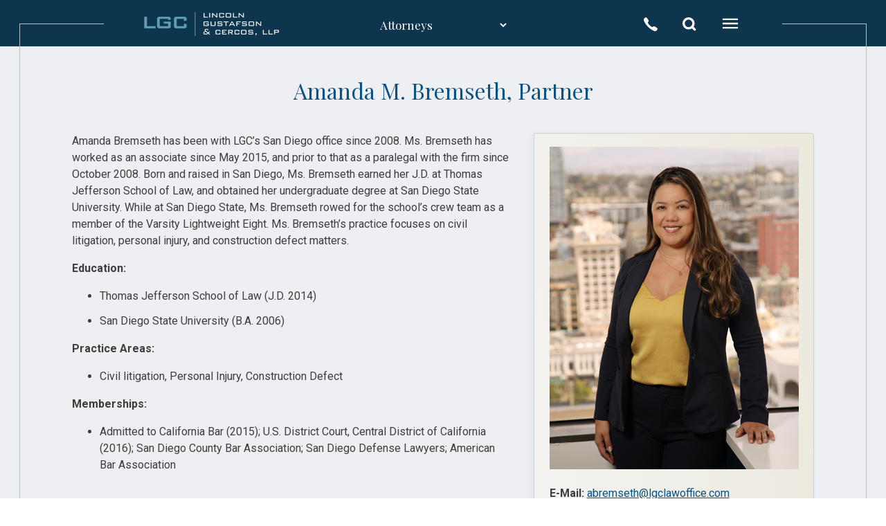

--- FILE ---
content_type: text/html; charset=UTF-8
request_url: https://lgclawoffice.com/attorney-amanda-m-bremseth
body_size: 9131
content:
<!DOCTYPE html>
<html lang="en">
<head>
<title>Amanda M. Bremseth, Partner - The Law Offices of Lincoln, Gustafson &amp; Cercos, LLP</title>
<meta http-equiv="Content-Type" content="text/html; charset=UTF-8">
<meta name="viewport" content="width=device-width, initial-scale=1">

<meta property="og:title" content="Amanda M. Bremseth, Partner - The Law Offices of Lincoln, Gustafson &amp; Cercos, LLP">
<meta property="og:type" content="article" />
<meta property="og:description" content="Lincoln, Gustafson, &amp; Cercos is a full-service law firm providing representation to clients throughout California, Arizona, and Nevada.">
<meta property="og:image" content="https://lgclawoffice.com/images/lgc_default_social.png">
<meta property="og:url" content="https://lgclawoffice.com/attorney-amanda-m-bremseth">
<meta property="og:site_name" content="The Law Offices of Lincoln, Gustafson &amp; Cercos, LLP">
<meta name="twitter:card" content="summary_large_image">

<link rel="apple-touch-icon" sizes="180x180" href="apple-touch-icon.png">
<link rel="icon" type="image/png" sizes="32x32" href="favicon-32x32.png">
<link rel="icon" type="image/png" sizes="16x16" href="favicon-16x16.png">
<link rel="manifest" href="site.webmanifest">
<link rel="mask-icon" href="safari-pinned-tab.svg" color="#5bbad5">
<meta name="msapplication-TileColor" content="#2d89ef">
<meta name="theme-color" content="#ffffff">

<link rel="preconnect" href="https://fonts.googleapis.com">
<link rel="preconnect" href="https://fonts.gstatic.com" crossorigin>
<link href="https://fonts.googleapis.com/css2?family=Playfair+Display&family=Roboto:wght@400;700&display=swap" rel="stylesheet">

<style type="text/css">
<!--
body {background: #FFFFFF; margin: 0px; font: 16px/24px Roboto; font-weight: 400; color: #3E3E3E}

a.black_link {color: #000000}
a.black_link:hover {color: #126eac}

#header_menu {background: #0E354E; position: relative; height: 67px; line-height: 16px; user-select: none}
#header_menu::before, #header_menu::after {content: ''; border-top: 1px solid #B7C0C7; position: absolute; bottom: 0px; width: 121px; height: 32px}
#header_menu::before {border-left: 1px solid #B7C0C7; left: 28px}
#header_menu::after {border-right: 1px solid #B7C0C7; right: 28px}
#header_logo {padding: 11px 196px}
#header_logo img:hover {transform: scale(1.04); transition: transform 200ms ease}

#header_section {position: absolute; left: 50%; transform: translateX(-50%); top: 24px; font: 17px/24px 'Playfair Display'; color: #FFFFFF; border: none; background: #0E354E; cursor: pointer; z-index: 2}

#header_nav {position: absolute; right: 196px; top: 0px}
.header_nav_icon {display: inline-block; vertical-align: top; padding: 27px 20px 25px 20px; position: relative; cursor: pointer; transition: all 200ms ease; line-height: 16px; height: 67px; box-sizing: border-box}
.header_nav_icon:hover {background: #0D5F85}
.header_nav_icon svg {transform: scale(1.25); transition: transform 200ms ease}
.header_nav_icon:hover svg {transform: scale(1.45)}

.header_nav_popup {position: absolute; right: 0px; top: 67px; background: rgba(14, 53, 78, 0.96); font: 16px/32px Roboto; z-index: 9; box-shadow: 0px 0px 2px 2px rgba(255, 255, 255, 0.75); box-sizing: border-box; cursor: auto}
.header_nav_popup_link {display: inline-block; font: 16px/32px Roboto; color: #FFFFFF; text-decoration: none; padding: 14px 17px 7px 17px; width: 100%; box-sizing: border-box}
.header_nav_popup_link:hover {background: #0D5F85}

.nav_popup_phone_icon {display: inline-block; vertical-align: top; padding: 4px 18px 0px 0px}
.nav_popup_phone_text {display: inline-block; line-height: 21px}
.Icon_ionic-ios-call {fill: #fff}
.nav_phone_number {color: #F2D27A}

.nav_popup_phone_icon .Icon_ionic-ios-call {fill: #73838D}
.nav_close_button {position: absolute; right: 0px; top: 0px; width: 100%; height: 100%; z-index: 9999; background: #FFFFFF url('images/close_icon_black.svg') no-repeat center center; cursor: pointer}

#nav_menu_popup {width: 396px}
.nav_menu_link {display: block; color: #E5E5E5; text-decoration: none; padding: 0px 24px}
.nav_menu_link:hover {background: #0D5F85}
.nav_menu_expand {display: inline-block; position: absolute; left: 50%; transform: translateX(-50%); bottom: -16px; width: 38px; height: 32px; overflow: hidden}
.nav_menu_expand img {position: relative; top: 0px}
.nav_menu_expand:hover {transform: translateX(-50%) scale(1.1); transition: transform 200ms ease}
.nav_menu_no_group {padding: 0px}
.nav_menu_group {position: relative; border: 1px solid #F2D27A; border-top: none; margin-top: 47px; padding: 38px 0px 26px 0px; box-sizing: border-box}
.nav_menu_group::before, .nav_menu_group::after {content: ''; position: absolute; top: 0px; width: 100%; height: 100%; border-top: 1px solid #F2D27A; width: 90px; pointer-events: none}
.nav_menu_group::before {left: 0px}
.nav_menu_group::after {right: 0px}
.nav_menu_heading {font: 19px/25px 'Playfair Display'; color: #E5E5E5; text-align: center; position: absolute; left: 50%; transform: translateX(-50%); top: -13px}
#page_cover {position: fixed; left: 0px; top: 0px; width: 100%; height: 100%; z-index: 8; background: rgb(24, 23, 22, 0.6)}


.section_box, .section_box_gold {border: 2px solid #b1b1bb; border-top: none; position: relative; line-height: 24px}
.section_heading {font: 24px/32px 'Playfair Display'; position: relative; position: absolute; top: -20px; left: 50%; transform: translateX(-50%)}
.section_box::before, .section_box::after, .section_box_gold::before, .section_box_gold::after {content: ''; background: #b1b1bb; position: absolute; top: 0px; width: 40%; height: 2px}
.section_box::before, .section_box_gold::before {left: 0px}
.section_box::after, .section_box_gold::after {right: 0px}
.section_box_gold {border: 1px solid #F2D27A; border-top: none}
.section_box_gold::before, .section_box_gold::after {background: #F2D27A; height: 1px}

.heading {font: 29px/38px 'Playfair Display'; margin-bottom: 34px}

.page_heading {font: 32px/43px 'Playfair Display'; color: #095281; margin-bottom: 40px; text-align: center}
#page_container {background: #EEEFF2; position: relative}
#page_container::after {content: ''; border: 1px solid #B7C0C7; border-top: none; position: absolute; left: 28px; bottom: 28px; width: calc(100% - 56px); height: calc(100% - 28px); box-sizing: border-box; pointer-events: none}
#page_content {width: 1200px; max-width: 100%; padding: 42px 5% 200px 5%; box-sizing: border-box; min-height: 60vh; margin: auto}
#page_content a, .section_text a {color: #095281}
#page_content a:hover, .section_text a:hover {color: #1896d1}

.mobile_section_title {display: none; margin: 0px 10.3% 23px 10.3%; font: 12px Roboto; border-bottom: 1px solid #707070; padding-bottom: 8px; background: url('images/dropdown_icon.svg') no-repeat right bottom}

.white_button_container {display: inline-block; margin-right: 35px; border: 1px solid #0E354E; transition: all 0.15s linear}
.white_button_container:hover, #cases_buttons .white_button_container:hover {border: 1px solid #1992e0; background: rgba(252, 252, 252, 0.9); color: #126eac}
.white_button {display: block; color: #6B6969; text-decoration: none; padding: 10px 32px; position: relative}
.white_button svg {height: 100%; left: 0; position: absolute; top: 0; width: 100%}
.white_button rect {fill: none; stroke: #0E354E; stroke-width: 0.5; stroke-dasharray: 422, 0; transition: all 0.35s linear}
.white_button:hover rect {stroke: #b5d9f1; stroke-width: 2; stroke-dasharray: 30, 200; stroke-dashoffset: 30; transition: all 1.35s cubic-bezier(0.19, 1, 0.22, 1)}

#blog_author_box a, #blog_author_box a:hover {color: #C5C5C5}
#blog_author_box .white_button_container {background: #54555A}
#blog_author_box .white_button_container:hover {background: #707175}

#subscribe {background: #37393B; color: #C8C8C8; text-align: center; padding: 70px 5% 50px 5%}
#subscribe_heading {font: 29px/38px 'Playfair Display'; margin-bottom: 23px}
.subscribe_field_container {position: relative; width: 330px; max-width: 100%; margin: auto auto 12px auto}
.subscribe_field {border: 1px solid #F2D27A; background: none; color: #FFFFFF; font: 16px Roboto; padding: 8px 12px; width: 100%; box-sizing: border-box}
.subscribe_field::placeholder {color: #a1a1a1; opacity: 1}
.yellow_button {background: #F2D27A; font: 16px Roboto; color: #332F2F; padding: 18px 25px; box-sizing: border-box; cursor: pointer; transition: all 120ms ease; border: none; margin-top: 18px}
.yellow_button:hover {transform: scale(1.04); transition: transform 200ms ease}

#connect {background: #E5E6E9; padding: 94px 5% 68px 5%; text-align: center}
#connect_heading {font: 29px 'Playfair Display'}
#footer_linkedin {width: 42px; height: 42px; overflow: hidden}
#footer_linkedin img {position: relative; top: 0px}
#footer_linkedin:hover {transform: scale(1.06); transition: transform 200ms ease}
#footer_copyright {padding: 32px 5% 28px 5%; text-align: center; font: 14px Roboto}

.attorney_info_box {float: right; padding: 19px 2% 15px 2%; margin: 0px 0px 50px 3%; background: linear-gradient(79deg, rgba(251, 250, 244, 0.47), rgba(231, 225, 193, 0.45)); border: 1px solid #d7d2c9; box-shadow: -4px 2px 11px rgba(0, 0, 0, 0.04); border-radius: 3px}
.attorney_info_box img {width: 360px; height: auto; max-width: 100%}

#blog {padding: 73px 28px 23px 28px; text-align: center; background: #37393B}
#blog_box {font: 16px/20px Roboto; padding: 67px 5% 20px 5%}
.news_item {width: 450px; max-width: 100%; display: inline-block; vertical-align: top; text-align: center; margin-right: 20px; cursor: pointer; color: #095281; text-decoration: none}
.news_item:hover .news_item_img {transform: scale(1.01); transition: transform 200ms ease}
.news_item_img {padding-bottom: 66.67%; border: 1px solid rgba(0, 0, 0, 0.7); box-sizing: border-box}
.news_item_title {font: 18px/28px Roboto; margin-top: 20px; padding: 0px 4% 50px 4%}
#blog_box .news_item {margin-right: 40px}
#blog_box .news_item_title {font: 20px/30px 'Playfair Display'; text-transform: uppercase; color: #DCDCDC}
#blog_box .nav_menu_expand {width: 70px; height: 60px; bottom: -30px}
#blog_box .nav_menu_expand:hover {transform: translateX(-50%) scale(1.08)}
#blog_more_button_mobile {display: none}




@media only screen and (max-width: 1500px)
{
  }


@media only screen and (max-width: 1040px)
{
  #header_menu {height: 67px}
  #header_logo {padding: 18px 0px 0px 8px}
  #header_logo img {width: 160px; height: auto}
  #header_menu::before, #header_menu::after {display: none}
  #header_nav {right: 0px}
  .header_nav_icon {padding-left: 16px; padding-right: 19px; padding-top: 27px; height: 67px}
  .header_nav_popup {top: 67px}

  #header_section {top: 100px; border-bottom: 1px solid #7b7b7b; color: #7b7b7b; background: none; font: 13px/20px Roboto}

  #nav_phone_popup {right: -94px}
  #nav_search_popup {right: -54px; max-width: 100vw}
  #nav_menu_popup {max-width: 100vw}

  .section_box, .section_box_gold {border: none}
  .section_box::before, .section_box::after, .section_box_gold::before, .section_box_gold::after {display: none; top: -9px; width: 20%}

  .heading {text-align: center; font: 24px/34px 'Playfair Display'; padding: 0px 5%; margin-bottom: 28px}
  .page_heading {font: 26px/34px 'Playfair Display'; margin-bottom: 22px; margin-top: 33px}
  .section_heading {font: 16px/26px 'Playfair Display'}

  #page_content {padding-bottom: 100px}
  #page_container::after {display: none}

  .white_button_container {margin-right: 0px; width: 75%; margin-bottom: 25px}
  .button_group {text-align: center; padding-bottom: 80px}

  #connect_heading {font: 24px 'Playfair Display'}

  #footer_copyright {padding-top: 62px; font-size: 13px}

  .attorney_info_box {float: none; padding: 0px 0px 9px 0px; margin-left: 0px; border: none; box-shadow: none; background: none; border-bottom: 1px solid #C0C0C0; font-size: 12px; line-height: 20px}
  .attorney_info_box img {margin-bottom: 10px}
  .attorney_info_box p {margin: 0px}

  #blog {padding-left: 0px; padding-right: 0px}
  #blog_box {padding: 40px 10% 90px 10%}
  #blog_box .nav_menu_expand {bottom: 30px; height: 82px}
  #blog_more_button::after {content: 'More'; position: absolute; left: 50%; top: 63px; color: #F2D27A; font-size: 13px; transform: translateX(-50%)}

  }
//-->
</style>

</head>
<body>

<script>
function o(o) {return document.getElementById(o)}

var prev_label = null;
var prev_popup = null;

function show_popup(obj_label, this_obj)
{
  o('nav_'+obj_label+'_popup').style.display='';
  o('nav_'+obj_label+'_close').style.display='';
  o('page_cover').style.display = '';
  this_obj.style.background = '#0D5F85';

  prev_label = obj_label;
  prev_popup = this_obj;
}

function show_phone_popup(this_obj)
{
  show_popup('phone', this_obj);

  var objs = this_obj.getElementsByClassName('nav_popup_phone_icon');

  for (var x = 0; x < objs.length; x++)
  {
    objs[x].innerHTML = o('phone_svg').innerHTML;
  }
}

function hide_popup(obj_label)
{
  o('nav_'+obj_label+'_popup').style.display='none';
  o('nav_'+obj_label+'_close').style.display='none';
}

function close_popup()
{
  if (!prev_popup) return;

  hide_popup(prev_label);

  o('page_cover').style.display = 'none';
  prev_popup.style.background = '';

  prev_popup = null;
}
</script>

<div id="page_cover" style="display: none" onClick="close_popup()"></div>



<header>

<div id="header_menu">
<div id="header_logo"><a href="./"><img src="images/lgc-logo210.png" width="210" height="46" alt="LGC logo" border="0"></a></div>

<select id="header_section" onChange="if (this.value) window.location=this.value">
<option value="">Attorneys</option>
<option value="attorney-alejandra-salceda">Alejandra Salceda</option>
<option value="attorney-alexander-h-getman">Alexander H. Getman</option>
<option value="attorney-amanda-m-bremseth">Amanda M. Bremseth</option>
<option value="attorney-ben-la-luzerne">Ben La Luzerne</option>
<option value="attorney-bri-marderos">Bri Marderos</option>
<option value="attorney-christian-w-schmitthenner">Chris Schmitthenner</option>
<option value="attorney-gene-e-royce">Gene E. Royce</option>
<option value="attorney-geoff-willis">Geoff Willis</option>
<option value="attorney-gianna-ceccarelli">Gianna Ceccarelli</option>
<option value="attorney-james-lanham">James Lanham</option>
<option value="attorney-jill-s-dickerson">Jill S. Chilcoat</option>
<option value="attorney-john-kaiser">John Kaiser</option>
<option value="attorney-jordan-t-nager">Jordan T. Nager</option>
<option value="attorney-julie-a-funai">Julie White</option>
<option value="attorney-karissa-k-mack">Karissa K. Mack</option>
<option value="attorney-katie-c-mccurdy">Katie C. Brach</option>
<option value="attorney-katie-sauve">Katie Sauve</option>
<option value="attorney-kristen-gilleon">Kristen Gilleon</option>
<option value="attorney-lilly-walker">Lilly Walker</option>
<option value="attorney-loren-s-young">Loren S. Young</option>
<option value="attorney-madeline-a-barrett">Madeline A. Ganley</option>
<option value="attorney-michael-j-lin">Michael J. Lin</option>
<option value="attorney-michael-s-rawlings">Michael S. Rawlings</option>
<option value="attorney-randall-d-gustafson">Randall D. Gustafson</option>
<option value="attorney-richard-reese">Richard J. Reese</option>
<option value="attorney-shannon-g-splaine">Shannon G. Splaine</option>
<option value="attorney-stefany-miley-tewell">Stefany Miley Tewell</option>
<option value="attorney-theodore-r-cercos">Theodore R. Cercos</option>
<option value="attorney-thomas-j-lincoln">Thomas J. Lincoln</option>
</select>

<div id="header_nav">
<div class="header_nav_icon" onClick="show_phone_popup(this)">
<svg id="phone_svg" xmlns="http://www.w3.org/2000/svg" width="16" height="16" viewBox="0 0 18.348 18.346">
  <path class="Icon_ionic-ios-call" data-name="Icon ionic-ios-call" d="M22.308,18.868a15.411,15.411,0,0,0-3.219-2.154c-.965-.463-1.318-.454-2,.038-.568.411-.936.793-1.591.65a9.488,9.488,0,0,1-3.2-2.364,9.42,9.42,0,0,1-2.364-3.2c-.139-.659.244-1.022.65-1.591.492-.683.506-1.036.038-2A15.106,15.106,0,0,0,8.471,5.031c-.7-.7-.86-.549-1.247-.411a7.094,7.094,0,0,0-1.142.607A3.444,3.444,0,0,0,4.712,6.674c-.272.587-.587,1.681,1.017,4.537a25.319,25.319,0,0,0,4.451,5.937h0l0,0,0,0h0a25.417,25.417,0,0,0,5.937,4.451c2.856,1.6,3.95,1.29,4.537,1.017a3.385,3.385,0,0,0,1.447-1.371,7.094,7.094,0,0,0,.607-1.142C22.857,19.728,23.014,19.57,22.308,18.868Z" transform="translate(-4.49 -4.502)"/>
</svg>

<div id="nav_phone_popup" class="header_nav_popup" style="width: 225px; display: none">
<a href="tel:6192331150" class="header_nav_popup_link" style="padding-top: 28px" onClick="close_popup(); event.stopPropagation()"><svg class="nav_popup_phone_icon" style="transform: none" xmlns="http://www.w3.org/2000/svg" width="20" height="20" viewBox="0 0 18.348 18.346"></svg><div class="nav_popup_phone_text">
California office<br>
<span class="nav_phone_number">(619) 233-1150</span></div></a><!--

--><a href="tel:7022571997" class="header_nav_popup_link" onClick="close_popup(); event.stopPropagation()"><svg class="nav_popup_phone_icon" style="transform: none" xmlns="http://www.w3.org/2000/svg" width="20" height="20" viewBox="0 0 18.348 18.346"></svg><div class="nav_popup_phone_text">
Nevada office<br>
<span class="nav_phone_number">(702) 257-1997</span></div></a><!--

--><a href="tel:6026065735" class="header_nav_popup_link" style="padding-bottom: 21px" onClick="close_popup(); event.stopPropagation()"><svg class="nav_popup_phone_icon" style="transform: none" xmlns="http://www.w3.org/2000/svg" width="20" height="20" viewBox="0 0 18.348 18.346"></svg><div class="nav_popup_phone_text">
Arizona office<br>
<span class="nav_phone_number">(602) 606-5735</span></div></a>
</div>

<div id="nav_phone_close" class="nav_close_button" style="display: none" onClick="close_popup(); event.stopPropagation()"></div>

</div><!--





--><div class="header_nav_icon" onClick="show_popup('search', this)"><svg xmlns="http://www.w3.org/2000/svg" width="16" height="16" viewBox="0 0 18.149 18.149">
  <defs>
    <style>
      #Icon_feather-search path {
        fill: none;
        stroke: #fff;
        stroke-linecap: round;
        stroke-linejoin: round;
        stroke-width: 3px;
      }
    </style>
  </defs>
  <g id="Icon_feather-search" data-name="Icon feather-search" transform="translate(1.5 1.5)">
    <path id="Path_1" data-name="Path 1" d="M17.413,10.957A6.457,6.457,0,1,1,10.957,4.5,6.457,6.457,0,0,1,17.413,10.957Z" transform="translate(-4.5 -4.5)"/>
    <path id="Path_2" data-name="Path 2" d="M28.486,28.486l-3.511-3.511" transform="translate(-13.958 -13.958)"/>
  </g>
</svg>

<div id="nav_search_popup" class="header_nav_popup" style="width: 396px; display: none; box-sizing: border-box; apadding: 28px 42px 34px 45px">
<!--<input type="text" value="Search the site" onFocus="if (this.value == this.defaultValue) this.value=''; o('nav_search_tip').style.display=''" onBlur="if (this.value == '') this.value=this.defaultValue; o('nav_search_tip').style.display='none'" style="border: none; border-bottom: 1px solid #F2D27A; padding: 7px 0px 7px 7px; width: 310px; box-sizing: border-box; font: 16px Roboto; color: #FFFFFF; background: none; cursor: text"><br>-->

<div style="background: #FFFFFF; font: 14px Roboto; font-weight: 400; color: #999999; padding: 20px 0px 0px 16px">Search entire website:</div>

<script async src="https://cse.google.com/cse.js?cx=624bf5c406fd842ba">
</script>
<div class="gcse-search"></div>


<div id="nav_search_tip" style="position: absolute; left: 45px; top: 8px; font: 10px Roboto; color: #FFFFFF; display: none">Enter your search query and press Enter</div>
</div>

<div id="nav_search_close" class="nav_close_button" style="display: none" onClick="close_popup(); event.stopPropagation()"></div>

</div><!--





--><div class="header_nav_icon" onClick="show_popup('menu', this)" style="margin-left: 2px"><svg xmlns="http://www.w3.org/2000/svg" width="18" height="12" viewBox="0 0 20.961 13.974">
  <defs>
    <style>
      #Icon_material-menu {
        fill: #fff;
      }
    </style>
  </defs>
  <path id="Icon_material-menu" data-name="Icon material-menu" d="M4.5,22.974H25.461V20.645H4.5Zm0-5.822H25.461V14.822H4.5ZM4.5,9v2.329H25.461V9Z" transform="translate(-4.5 -9)"/>
</svg>

<div id="nav_menu_popup" class="header_nav_popup" style="display: none; padding: 36px 27px 42px 27px">

<div class="nav_menu_no_group">
<a href="https://www.linkedin.com/company/lincoln-gustafson-&-cercos"><img src="images/linkedin_icon_white.svg" width="31" height="31" alt="LinkedIn logo" border="0" style="float: right"></a>
<a href="./" class="nav_menu_link">LGC Home</a>
<a href="news" class="nav_menu_link">News &amp; Insights</a>
<a href="contact" class="nav_menu_link">Contact Us</a>
</div>

<div class="nav_menu_group">
<div class="nav_menu_heading">Our Firm</div>

<a href="./#about_summary" onClick="close_popup(); event.stopPropagation(); if (o('about_mobile_section')) o('about_mobile_section').className = ''" class="nav_menu_link">About Us</a>
<a href="history" class="nav_menu_link">History</a>
<a href="community-involvement" class="nav_menu_link">Community Involvement</a>
<a href="our-clients" class="nav_menu_link">Clients</a>
<a href="./#locations" onClick="close_popup(); event.stopPropagation(); if (o('locations_mobile_section')) o('locations_mobile_section').className = ''" class="nav_menu_link">Locations</a>
</div>

<div class="nav_menu_group">
<div class="nav_menu_heading">Attorneys</div>

<a href="attorney-alejandra-salceda" class="nav_menu_link">Alejandra Salceda</a>
<a href="attorney-alexander-h-getman" class="nav_menu_link">Alexander H. Getman</a>
<a href="attorney-amanda-m-bremseth" class="nav_menu_link">Amanda M. Bremseth</a>
<a href="attorney-ben-la-luzerne" class="nav_menu_link">Ben La Luzerne</a>
<a href="attorney-bri-marderos" class="nav_menu_link">Bri Marderos</a>
<div id="nav_menu_attorneys_more" style="display: none">
<a href="attorney-christian-w-schmitthenner" class="nav_menu_link">Chris Schmitthenner</a>
<a href="attorney-gene-e-royce" class="nav_menu_link">Gene E. Royce</a>
<a href="attorney-geoff-willis" class="nav_menu_link">Geoff Willis</a>
<a href="attorney-gianna-ceccarelli" class="nav_menu_link">Gianna Ceccarelli</a>
<a href="attorney-james-lanham" class="nav_menu_link">James Lanham</a>
<a href="attorney-jill-s-dickerson" class="nav_menu_link">Jill S. Chilcoat</a>
<a href="attorney-john-kaiser" class="nav_menu_link">John Kaiser</a>
<a href="attorney-jordan-t-nager" class="nav_menu_link">Jordan T. Nager</a>
<a href="attorney-julie-a-funai" class="nav_menu_link">Julie White</a>
<a href="attorney-karissa-k-mack" class="nav_menu_link">Karissa K. Mack</a>
<a href="attorney-katie-c-mccurdy" class="nav_menu_link">Katie C. Brach</a>
<a href="attorney-katie-sauve" class="nav_menu_link">Katie Sauve</a>
<a href="attorney-kristen-gilleon" class="nav_menu_link">Kristen Gilleon</a>
<a href="attorney-lilly-walker" class="nav_menu_link">Lilly Walker</a>
<a href="attorney-loren-s-young" class="nav_menu_link">Loren S. Young</a>
<a href="attorney-madeline-a-barrett" class="nav_menu_link">Madeline A. Ganley</a>
<a href="attorney-michael-j-lin" class="nav_menu_link">Michael J. Lin</a>
<a href="attorney-michael-s-rawlings" class="nav_menu_link">Michael S. Rawlings</a>
<a href="attorney-randall-d-gustafson" class="nav_menu_link">Randall D. Gustafson</a>
<a href="attorney-richard-reese" class="nav_menu_link">Richard J. Reese</a>
<a href="attorney-shannon-g-splaine" class="nav_menu_link">Shannon G. Splaine</a>
<a href="attorney-stefany-miley-tewell" class="nav_menu_link">Stefany Miley Tewell</a>
<a href="attorney-theodore-r-cercos" class="nav_menu_link">Theodore R. Cercos</a>
<a href="attorney-thomas-j-lincoln" class="nav_menu_link">Thomas J. Lincoln</a>
</div>
<div class="nav_menu_expand"><a href="#" onClick="o('nav_menu_attorneys_more').style.display=''; this.style.display='none'; return false"><img src="images/expand_circle_icon_menu.svg" width="38" height="84" alt="List more items in this group" border="0"></a></div>
</div>

<div class="nav_menu_group">
<div class="nav_menu_heading">Practice Areas</div>

<a href="appellate" class="nav_menu_link">Appellate</a>
<a href="business" class="nav_menu_link">Business</a>
<a href="catastrophic-injury" class="nav_menu_link">Catastrophic Injury</a>
<a href="commercial-litigation" class="nav_menu_link">Civil Litigation</a>
<a href="class-action" class="nav_menu_link">Class Actions</a>
<div id="nav_menu_areas_more" style="display: none">
<a href="construction" class="nav_menu_link">Construction</a>
<a href="employment" class="nav_menu_link">Employment</a>
<a href="insurance" class="nav_menu_link">Insurance</a>
<a href="intellectual-property" class="nav_menu_link">Intellectual Property</a>
<a href="premises-liability" class="nav_menu_link">Premises Liability</a>
<a href="product-liability" class="nav_menu_link">Product Liability</a>
<a href="professional-liability" class="nav_menu_link">Professional Liability</a>
<a href="property" class="nav_menu_link">Property</a>
<a href="public-entity" class="nav_menu_link">Public Entity</a>
<a href="transportation" class="nav_menu_link">Transportation</a>
<a href="trusts-estates" class="nav_menu_link">Trusts &amp; Estates</a>
</div>
<div class="nav_menu_expand"><a href="#" onClick="o('nav_menu_areas_more').style.display=''; this.style.display='none'; return false"><img src="images/expand_circle_icon_menu.svg" width="38" height="84" alt="List more items in this group" border="0"></a></div>

</div>


</div>
<div id="nav_menu_close" class="nav_close_button" style="display: none" onClick="close_popup(); event.stopPropagation()"></div>
</div>




</div>

</div>
</header>



<div id="page_container"><div id="page_content">
<div class="page_heading">Amanda M. Bremseth, Partner</div>
<div class="attorney_info_box">
<div><a href="images/attorneys/Amanda-Bremseth.jpg"><img src="images/attorneys/360x/Amanda-Bremseth.jpg" width="360" height="466" alt="Amanda M. Bremseth" border="0"></a></div>

<p><b>E-Mail:</b> <script language="JavaScript">
<!--
var email = 'abremseth'+'&#064;';
document.write('<a href="mail'+'to'+':'+email+'lgclawoffice.com">');
//-->
</script>abremseth&#064;<noscript><font size="1" color="#FFFFFF" style="DISPLAY:none; FONT-SIZE:1px">&lt;NOSPAM&gt;</font></noscript>lgclawoffice.com<script language="JavaScript">
<!--
document.write('</a>');
//-->
</script></p>

<p><b>Phone:</b>(619) 233-1150</p>

<p><b>Fax:</b>(619) 233-6949</p>

<p><b>Address:</b><br>
101 W. Broadway, Suite 1600<br>
San Diego, CA 92101</p>
</div>

<p>Amanda Bremseth has been with LGC’s San Diego office since 2008.  Ms. Bremseth has worked as an associate since May 2015, and prior to that as a paralegal with the firm since October 2008.  Born and raised in San Diego, Ms. Bremseth earned her J.D. at Thomas Jefferson School of Law, and obtained her undergraduate degree at San Diego State University.  While at San Diego State, Ms. Bremseth rowed for the school’s crew team as a member of the Varsity Lightweight Eight.  Ms. Bremseth’s practice focuses on civil litigation, personal injury, and construction defect matters.</p>

<p><b>Education:</b></p>

<ul>
<li style="margin-bottom: 12px">Thomas Jefferson School of Law (J.D. 2014)</li>

<li style="margin-bottom: 12px">San Diego State University (B.A. 2006)</li>
</ul>

<p><b>Practice Areas:</b></p>

<ul>
<li style="margin-bottom: 12px">Civil litigation, Personal Injury, Construction Defect</li>
</ul>

<p><b>Memberships:</b></p>

<ul>
<li style="margin-bottom: 12px">Admitted to California Bar (2015); U.S. District Court, Central District of California (2016); San Diego County Bar Association; San Diego Defense Lawyers; American Bar Association</li>
</ul>

<div style="clear: right">&nbsp;</div>


</div></div>



<div id="blog_mobile_title" class="mobile_section_title" onClick="toggle_section('blog')">News &amp; insights</div><!--
--><div id="blog_mobile_section" class="mobile_section_closed"><!--

--><div id="blog">
<div id="blog_box" class="section_box_gold">
<div class="section_heading" style="color: #FFFFFF">LGC news &amp; insights</div>


<div id="blog_articles">
<!--
--><a id="a1" href="lgc-announces-new-partner-julie-funai" class="news_item" onClick="window.location='lgc-announces-new-partner-julie-funai'">
<div alt="" title="" class="news_item_img" style="background: url('wp-uploads/2025/01/Julie-Funai-450x300.jpg'); background-size: cover"></div>
<div class="news_item_title">LGC Announces New Partner, Julie Funai</div>
</a><!--
--><a id="a2" href="beers-and-cheers-for-autism-2024" class="news_item" onClick="window.location='beers-and-cheers-for-autism-2024'">
<div alt="" title="" class="news_item_img" style="background: url('wp-uploads/2024/09/beers-cheers2024-450x300.jpg'); background-size: cover"></div>
<div class="news_item_title">LGC sponsoring Beers & Cheers for Autism event</div>
</a><!--
--><a id="a3" href="april-is-autism-awareness-month" class="news_item" onClick="window.location='april-is-autism-awareness-month'">
<div alt="" title="" class="news_item_img" style="background: url('wp-uploads/2024/04/1222-450x300.webp'); background-size: cover"></div>
<div class="news_item_title">April is Autism Awareness Month</div>
</a><!--
-->
</div>

<div id="blog_more_button" class="nav_menu_expand"><a href="news" onClick="expand_news(); return false"><img src="images/expand_circle_icon_blog.svg" width="70" height="155" alt="List more items in this group" border="0"></a></div>

<div id="blog_more_button_mobile" class="button_group">
<div class="white_button_container"><a href="news#a4" class="white_button"><svg><rect x="0" y="0" fill="none" width="100%" height="100%"/></svg>More articles</a></div>
</div>

<script>
let news_page = 0;

function expand_news()
{
  const xhttp = new XMLHttpRequest();

  xhttp.onload = function()
  {
    const news_obj = document.createElement('div');

    news_obj.innerHTML = this.responseText;

    o('blog_articles').appendChild(news_obj);
  }

  xhttp.open("GET", "news?start=3&page=" + (++news_page));
  xhttp.send();
}
</script>


</div>
</div>

</div>




<div id="subscribe_mobile_title" class="mobile_section_title" onClick="toggle_section('subscribe')">Subscribe</div>
<div id="subscribe_mobile_section" class="mobile_section_closed">

<div id="subscribe">
<div id="subscribe_heading">Stay in the loop</div>

<div style="margin-bottom: 24px">Sign up to receive important legal developments from LGC</div>

<script>
function show_email_signup()
{
  o('subscribe_form').style.display='';

  o('subscribe_name').focus();

  let scriptEle = document.createElement("script");
  scriptEle.setAttribute("src", "https://www.google.com/recaptcha/api.js");
  scriptEle.setAttribute("type", "text/javascript");

  document.body.appendChild(scriptEle);
}

function email_signup(token)
{
  if (!o('subscribe_name').value) {o('subscribe_name').focus(); alert("Please enter your name."); return}
  if (!o('subscribe_email').value) {o('subscribe_email').focus(); alert("Please enter your email."); return}

  o('subscribe_form').submit();
}
</script>

<form id="subscribe_form" action="email_signup" method="POST" style="display: none">
<!--<script src="https://www.google.com/recaptcha/api.js"></script>-->

<div class="subscribe_field_container"><input id="subscribe_name" name="name" type="text" class="subscribe_field" placeholder="Name *"></div>
<div class="subscribe_field_container"><input id="subscribe_company" name="company" type="text" class="subscribe_field" placeholder="Company"></div>
<div class="subscribe_field_container"><input id="subscribe_email" name="email" type="text" class="subscribe_field" placeholder="Email *"></div>

<button class="g-recaptcha yellow_button"
        data-sitekey="6LdpLlopAAAAAO-PRj8fVZug6Is5t0WaFydUKTxk"
        data-callback='email_signup'
        data-action='submit'>Subscribe</button>

<input type="hidden" name="r" value="1">
</form>
<button class="yellow_button" onClick="show_email_signup(); this.style.display='none'">Subscribe</button>
</div>
</div>




<div id="connect_mobile_title" class="mobile_section_title" style="line-height: 0px" onClick="toggle_section('connect')"><div style="display: inline-block; width: 19px; height: 19px; overflow: hidden; margin-top: -2px"><img src="images/linkedin_icon.svg" width="19" height="56" alt="LinkedIn logo" border="0"></div></div>
<div id="connect_mobile_section" class="mobile_section_closed">

<div id="connect">
<div id="connect_heading">Connect with us</div>

<a id="footer_linkedin" href="https://www.linkedin.com/company/lincoln-gustafson-&-cercos" style="display: inline-block; padding: 26px"><img src="images/linkedin_icon.svg" width="42" height="124" alt="LinkedIn logo" border="0"></a>
</div>
</div>










<div id="footer_copyright">

&copy; 2024, The Law Offices of Lincoln, Gustafson &amp; Cercos, LLP. All Rights Reserved.<br>
<a href="terms-conditions" class="black_link">Terms & Conditions</a>. <a href="privacy-policy" class="black_link" style="margin-left: 16px">Privacy Policy</a>.<br>

<div style="margin-top: 20px">Web Design &amp; Development by <a href="https://www.ethanoid.com/" class="black_link">Ethanoid Creations</a></div>
</div>






</body>
</html>


--- FILE ---
content_type: image/svg+xml
request_url: https://lgclawoffice.com/images/linkedin_icon.svg
body_size: 1280
content:
<svg xmlns="http://www.w3.org/2000/svg" width="42" height="124" viewBox="0 0 42 124">
  <g id="Group_7" data-name="Group 7" transform="translate(-899 -157.71)">
    <path id="Icon_awesome-linkedin" data-name="Icon awesome-linkedin" d="M39,2.25H2.991A3.013,3.013,0,0,0,0,5.278V41.222A3.013,3.013,0,0,0,2.991,44.25H39a3.021,3.021,0,0,0,3-3.028V5.278A3.021,3.021,0,0,0,39,2.25Zm-26.306,36H6.469V18.206H12.7V38.25ZM9.581,15.469a3.609,3.609,0,1,1,3.609-3.609,3.611,3.611,0,0,1-3.609,3.609ZM36.028,38.25H29.8V28.5c0-2.325-.047-5.316-3.234-5.316-3.244,0-3.741,2.531-3.741,5.147V38.25H16.6V18.206h5.972v2.737h.084a6.557,6.557,0,0,1,5.9-3.234c6.3,0,7.472,4.153,7.472,9.553Z" transform="translate(899 155.46)"/>
    <path id="Icon_awesome-linkedin-2" data-name="Icon awesome-linkedin" d="M39,2.25H2.991A3.013,3.013,0,0,0,0,5.278V41.222A3.013,3.013,0,0,0,2.991,44.25H39a3.021,3.021,0,0,0,3-3.028V5.278A3.021,3.021,0,0,0,39,2.25Zm-26.306,36H6.469V18.206H12.7V38.25ZM9.581,15.469a3.609,3.609,0,1,1,3.609-3.609,3.611,3.611,0,0,1-3.609,3.609ZM36.028,38.25H29.8V28.5c0-2.325-.047-5.316-3.234-5.316-3.244,0-3.741,2.531-3.741,5.147V38.25H16.6V18.206h5.972v2.737h.084a6.557,6.557,0,0,1,5.9-3.234c6.3,0,7.472,4.153,7.472,9.553Z" transform="translate(899 237.46)" fill="#619bb6"/>
  </g>
</svg>


--- FILE ---
content_type: image/svg+xml
request_url: https://lgclawoffice.com/images/expand_circle_icon_blog.svg
body_size: 1959
content:
<svg xmlns="http://www.w3.org/2000/svg" width="38" height="84" viewBox="0 0 38 84">
  <g id="Group_9" data-name="Group 9" transform="translate(-1433 -658)">
    <g id="Group_7" data-name="Group 7">
      <g id="Ellipse_1" data-name="Ellipse 1" transform="translate(1433 658)" fill="#37393B" stroke="#f2d27a" stroke-width="1">
        <ellipse cx="19" cy="16" rx="19" ry="16" stroke="none"/>
        <ellipse cx="19" cy="16" rx="18.5" ry="15.5" fill="none"/>
      </g>
      <g id="Icon_feather-chevrons-down" data-name="Icon feather-chevrons-down" transform="translate(1448.75 670.805)">
        <path id="Path_3" data-name="Path 3" d="M10.5,19.5l3.25,3.25L17,19.5" transform="translate(-10.5 -14.95)" fill="none" stroke="#ebebeb" stroke-linecap="round" stroke-linejoin="round" stroke-width="1.5"/>
        <path id="Path_4" data-name="Path 4" d="M10.5,9l3.25,3.25L17,9" transform="translate(-10.5 -9)" fill="none" stroke="#ebebeb" stroke-linecap="round" stroke-linejoin="round" stroke-width="1.5"/>
      </g>
    </g>
    <g id="Group_8" data-name="Group 8" transform="translate(0 52)">
      <g id="Ellipse_1-2" data-name="Ellipse 1" transform="translate(1433 658)" fill="#515457" stroke="#f2d27a" stroke-width="1">
        <ellipse cx="19" cy="16" rx="19" ry="16" stroke="none"/>
        <ellipse cx="19" cy="16" rx="18.5" ry="15.5" fill="none"/>
      </g>
      <g id="Icon_feather-chevrons-down-2" data-name="Icon feather-chevrons-down" transform="translate(1448.75 670.805)">
        <path id="Path_3-2" data-name="Path 3" d="M10.5,19.5l3.25,3.25L17,19.5" transform="translate(-10.5 -14.95)" fill="none" stroke="#ebebeb" stroke-linecap="round" stroke-linejoin="round" stroke-width="1.5"/>
        <path id="Path_4-2" data-name="Path 4" d="M10.5,9l3.25,3.25L17,9" transform="translate(-10.5 -9)" fill="none" stroke="#ebebeb" stroke-linecap="round" stroke-linejoin="round" stroke-width="1.5"/>
      </g>
    </g>
  </g>
</svg>


--- FILE ---
content_type: image/svg+xml
request_url: https://lgclawoffice.com/images/expand_circle_icon_menu.svg
body_size: 1959
content:
<svg xmlns="http://www.w3.org/2000/svg" width="38" height="84" viewBox="0 0 38 84">
  <g id="Group_9" data-name="Group 9" transform="translate(-1433 -658)">
    <g id="Group_7" data-name="Group 7">
      <g id="Ellipse_1" data-name="Ellipse 1" transform="translate(1433 658)" fill="#1e4259" stroke="#f2d27a" stroke-width="1">
        <ellipse cx="19" cy="16" rx="19" ry="16" stroke="none"/>
        <ellipse cx="19" cy="16" rx="18.5" ry="15.5" fill="none"/>
      </g>
      <g id="Icon_feather-chevrons-down" data-name="Icon feather-chevrons-down" transform="translate(1448.75 670.805)">
        <path id="Path_3" data-name="Path 3" d="M10.5,19.5l3.25,3.25L17,19.5" transform="translate(-10.5 -14.95)" fill="none" stroke="#ebebeb" stroke-linecap="round" stroke-linejoin="round" stroke-width="1.5"/>
        <path id="Path_4" data-name="Path 4" d="M10.5,9l3.25,3.25L17,9" transform="translate(-10.5 -9)" fill="none" stroke="#ebebeb" stroke-linecap="round" stroke-linejoin="round" stroke-width="1.5"/>
      </g>
    </g>
    <g id="Group_8" data-name="Group 8" transform="translate(0 52)">
      <g id="Ellipse_1-2" data-name="Ellipse 1" transform="translate(1433 658)" fill="#0d5f85" stroke="#f2d27a" stroke-width="1">
        <ellipse cx="19" cy="16" rx="19" ry="16" stroke="none"/>
        <ellipse cx="19" cy="16" rx="18.5" ry="15.5" fill="none"/>
      </g>
      <g id="Icon_feather-chevrons-down-2" data-name="Icon feather-chevrons-down" transform="translate(1448.75 670.805)">
        <path id="Path_3-2" data-name="Path 3" d="M10.5,19.5l3.25,3.25L17,19.5" transform="translate(-10.5 -14.95)" fill="none" stroke="#ebebeb" stroke-linecap="round" stroke-linejoin="round" stroke-width="1.5"/>
        <path id="Path_4-2" data-name="Path 4" d="M10.5,9l3.25,3.25L17,9" transform="translate(-10.5 -9)" fill="none" stroke="#ebebeb" stroke-linecap="round" stroke-linejoin="round" stroke-width="1.5"/>
      </g>
    </g>
  </g>
</svg>


--- FILE ---
content_type: image/svg+xml
request_url: https://lgclawoffice.com/images/linkedin_icon_white.svg
body_size: 653
content:
<svg xmlns="http://www.w3.org/2000/svg" width="31" height="31" viewBox="0 0 31 31">
  <path id="Icon_awesome-linkedin" data-name="Icon awesome-linkedin" d="M28.786,2.25H2.207A2.224,2.224,0,0,0,0,4.485v26.53A2.224,2.224,0,0,0,2.207,33.25H28.786A2.23,2.23,0,0,0,31,31.015V4.485A2.23,2.23,0,0,0,28.786,2.25ZM9.369,28.821H4.775V14.027h4.6V28.821Zm-2.3-16.815A2.664,2.664,0,1,1,9.736,9.343a2.665,2.665,0,0,1-2.664,2.664Zm19.52,16.815H22v-7.2c0-1.716-.035-3.923-2.387-3.923-2.394,0-2.761,1.868-2.761,3.8v7.321H12.255V14.027h4.408v2.021h.062a4.839,4.839,0,0,1,4.352-2.387c4.65,0,5.515,3.065,5.515,7.051Z" transform="translate(0 -2.25)" fill="#fff"/>
</svg>


--- FILE ---
content_type: image/svg+xml
request_url: https://lgclawoffice.com/images/dropdown_icon.svg
body_size: 588
content:
<svg xmlns="http://www.w3.org/2000/svg" width="27" height="32" viewBox="0 0 27 32">
  <g id="Group_1" data-name="Group 1" transform="translate(-298 -1740)">
    <rect id="Rectangle_15" data-name="Rectangle 15" width="27" height="32" transform="translate(298 1740)" fill="none"/>
    <path id="Icon_awesome-chevron-down" data-name="Icon awesome-chevron-down" d="M5.47,15.182l-4.9-4.9a.6.6,0,0,1,0-.855l.571-.571a.6.6,0,0,1,.854,0l3.9,3.88,3.9-3.88a.6.6,0,0,1,.854,0l.571.571a.6.6,0,0,1,0,.855l-4.9,4.9A.6.6,0,0,1,5.47,15.182Z" transform="translate(304.852 1744.817)"/>
  </g>
</svg>
